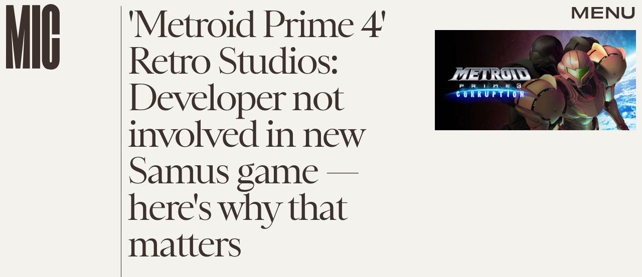

--- FILE ---
content_type: text/html; charset=utf-8
request_url: https://www.google.com/recaptcha/api2/aframe
body_size: 266
content:
<!DOCTYPE HTML><html><head><meta http-equiv="content-type" content="text/html; charset=UTF-8"></head><body><script nonce="yA788d7f8_k8TUdlTUBamA">/** Anti-fraud and anti-abuse applications only. See google.com/recaptcha */ try{var clients={'sodar':'https://pagead2.googlesyndication.com/pagead/sodar?'};window.addEventListener("message",function(a){try{if(a.source===window.parent){var b=JSON.parse(a.data);var c=clients[b['id']];if(c){var d=document.createElement('img');d.src=c+b['params']+'&rc='+(localStorage.getItem("rc::a")?sessionStorage.getItem("rc::b"):"");window.document.body.appendChild(d);sessionStorage.setItem("rc::e",parseInt(sessionStorage.getItem("rc::e")||0)+1);localStorage.setItem("rc::h",'1768692732240');}}}catch(b){}});window.parent.postMessage("_grecaptcha_ready", "*");}catch(b){}</script></body></html>